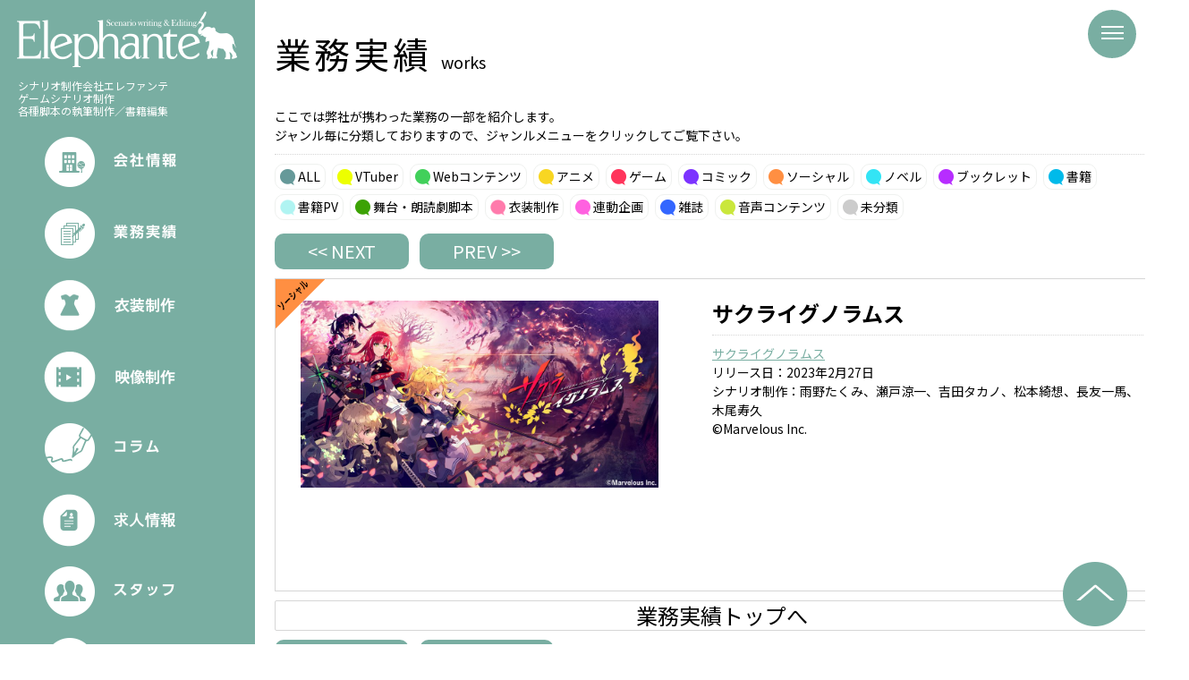

--- FILE ---
content_type: text/html; charset=UTF-8
request_url: https://www.ele-ph.com/works/social/6798/
body_size: 8697
content:
<!DOCTYPE HTML>
<html>
<head>
<meta http-equiv="Content-Type" content="text/html; charset=UTF-8">
<meta name="description" content="コンシューマゲーム／スマホゲームのシナリオ制作、世界観設定、アニメやコミック、ドラマCD等各種脚本の執筆を主な業務とするシナリオ制作会社「エレファンテ」">
<meta name="keywords" content="">
<meta http-equiv="content-style-type" content="text/css">
<meta http-equiv="content-script-type" content="text/javascript">
<link rel="shortcut icon" href="/common/img/favicon.ico" type="image/vnd.microsoft.icon">
<link rel="icon" href="/common/img/favicon.ico" type="image/vnd.microsoft.icon">
<meta property="og:title" content="サクライグノラムス &#8211; シナリオ制作会社　エレファンテ">
<meta property="og:type" content="website">
<meta property="og:url" content="https://www.ele-ph.com/works/social/6798/">
<meta property="og:image" content="https://www.ele-ph.com/sys/wp-content/uploads/2023/02/sakura_KV-1024x536.jpg">
<meta property="og:site_name" content="サクライグノラムス &#8211; シナリオ制作会社　エレファンテ">
<meta property="og:description" content="コンシューマゲーム／スマホゲームのシナリオ制作、世界観設定、アニメやコミック、ドラマCD等各種脚本の執筆を主な業務とするシナリオ制作会社「エレファンテ」">

<meta name="twitter:card" content="summary_large_image">
<meta name="twitter:title" content="サクライグノラムス &#8211; シナリオ制作会社　エレファンテ">
<meta id="twitter-desc" name="twitter:description" content="コンシューマゲーム／スマホゲームのシナリオ制作、世界観設定、アニメやコミック、ドラマCD等各種脚本の執筆を主な業務とするシナリオ制作会社「エレファンテ」">
<meta name="twitter:image:src" content="https://www.ele-ph.com/sys/wp-content/uploads/2023/02/sakura_KV-1024x536.jpg">
<meta name="twitter:url" content="https://www.ele-ph.com/works/social/6798/">

<link rel="stylesheet" type="text/css" href="/common/css/normalize.css">
<link rel="stylesheet" type="text/css" href="/common/css/module.css">
<link rel="stylesheet" type="text/css" href="/common/css/layout.css">
<link href="https://fonts.googleapis.com/css2?family=Noto+Sans+JP:wght@400;700&display=swap" rel="stylesheet">
<link rel="stylesheet" type="text/css" href="/common/css/works.css">
<!-- output -->
<title>サクライグノラムス &#8211; シナリオ制作会社　エレファンテ</title>
<meta name='robots' content='max-image-preview:large' />
	<style>img:is([sizes="auto" i], [sizes^="auto," i]) { contain-intrinsic-size: 3000px 1500px }</style>
	<link rel='dns-prefetch' href='//ajax.googleapis.com' />
<script type="text/javascript">
/* <![CDATA[ */
window._wpemojiSettings = {"baseUrl":"https:\/\/s.w.org\/images\/core\/emoji\/15.0.3\/72x72\/","ext":".png","svgUrl":"https:\/\/s.w.org\/images\/core\/emoji\/15.0.3\/svg\/","svgExt":".svg","source":{"concatemoji":"https:\/\/www.ele-ph.com\/sys\/wp-includes\/js\/wp-emoji-release.min.js?ver=6.7.4"}};
/*! This file is auto-generated */
!function(i,n){var o,s,e;function c(e){try{var t={supportTests:e,timestamp:(new Date).valueOf()};sessionStorage.setItem(o,JSON.stringify(t))}catch(e){}}function p(e,t,n){e.clearRect(0,0,e.canvas.width,e.canvas.height),e.fillText(t,0,0);var t=new Uint32Array(e.getImageData(0,0,e.canvas.width,e.canvas.height).data),r=(e.clearRect(0,0,e.canvas.width,e.canvas.height),e.fillText(n,0,0),new Uint32Array(e.getImageData(0,0,e.canvas.width,e.canvas.height).data));return t.every(function(e,t){return e===r[t]})}function u(e,t,n){switch(t){case"flag":return n(e,"\ud83c\udff3\ufe0f\u200d\u26a7\ufe0f","\ud83c\udff3\ufe0f\u200b\u26a7\ufe0f")?!1:!n(e,"\ud83c\uddfa\ud83c\uddf3","\ud83c\uddfa\u200b\ud83c\uddf3")&&!n(e,"\ud83c\udff4\udb40\udc67\udb40\udc62\udb40\udc65\udb40\udc6e\udb40\udc67\udb40\udc7f","\ud83c\udff4\u200b\udb40\udc67\u200b\udb40\udc62\u200b\udb40\udc65\u200b\udb40\udc6e\u200b\udb40\udc67\u200b\udb40\udc7f");case"emoji":return!n(e,"\ud83d\udc26\u200d\u2b1b","\ud83d\udc26\u200b\u2b1b")}return!1}function f(e,t,n){var r="undefined"!=typeof WorkerGlobalScope&&self instanceof WorkerGlobalScope?new OffscreenCanvas(300,150):i.createElement("canvas"),a=r.getContext("2d",{willReadFrequently:!0}),o=(a.textBaseline="top",a.font="600 32px Arial",{});return e.forEach(function(e){o[e]=t(a,e,n)}),o}function t(e){var t=i.createElement("script");t.src=e,t.defer=!0,i.head.appendChild(t)}"undefined"!=typeof Promise&&(o="wpEmojiSettingsSupports",s=["flag","emoji"],n.supports={everything:!0,everythingExceptFlag:!0},e=new Promise(function(e){i.addEventListener("DOMContentLoaded",e,{once:!0})}),new Promise(function(t){var n=function(){try{var e=JSON.parse(sessionStorage.getItem(o));if("object"==typeof e&&"number"==typeof e.timestamp&&(new Date).valueOf()<e.timestamp+604800&&"object"==typeof e.supportTests)return e.supportTests}catch(e){}return null}();if(!n){if("undefined"!=typeof Worker&&"undefined"!=typeof OffscreenCanvas&&"undefined"!=typeof URL&&URL.createObjectURL&&"undefined"!=typeof Blob)try{var e="postMessage("+f.toString()+"("+[JSON.stringify(s),u.toString(),p.toString()].join(",")+"));",r=new Blob([e],{type:"text/javascript"}),a=new Worker(URL.createObjectURL(r),{name:"wpTestEmojiSupports"});return void(a.onmessage=function(e){c(n=e.data),a.terminate(),t(n)})}catch(e){}c(n=f(s,u,p))}t(n)}).then(function(e){for(var t in e)n.supports[t]=e[t],n.supports.everything=n.supports.everything&&n.supports[t],"flag"!==t&&(n.supports.everythingExceptFlag=n.supports.everythingExceptFlag&&n.supports[t]);n.supports.everythingExceptFlag=n.supports.everythingExceptFlag&&!n.supports.flag,n.DOMReady=!1,n.readyCallback=function(){n.DOMReady=!0}}).then(function(){return e}).then(function(){var e;n.supports.everything||(n.readyCallback(),(e=n.source||{}).concatemoji?t(e.concatemoji):e.wpemoji&&e.twemoji&&(t(e.twemoji),t(e.wpemoji)))}))}((window,document),window._wpemojiSettings);
/* ]]> */
</script>
<style id='wp-emoji-styles-inline-css' type='text/css'>

	img.wp-smiley, img.emoji {
		display: inline !important;
		border: none !important;
		box-shadow: none !important;
		height: 1em !important;
		width: 1em !important;
		margin: 0 0.07em !important;
		vertical-align: -0.1em !important;
		background: none !important;
		padding: 0 !important;
	}
</style>
<link rel='stylesheet' id='wp-block-library-css' href='https://www.ele-ph.com/sys/wp-includes/css/dist/block-library/style.min.css?ver=6.7.4' type='text/css' media='all' />
<style id='classic-theme-styles-inline-css' type='text/css'>
/*! This file is auto-generated */
.wp-block-button__link{color:#fff;background-color:#32373c;border-radius:9999px;box-shadow:none;text-decoration:none;padding:calc(.667em + 2px) calc(1.333em + 2px);font-size:1.125em}.wp-block-file__button{background:#32373c;color:#fff;text-decoration:none}
</style>
<style id='global-styles-inline-css' type='text/css'>
:root{--wp--preset--aspect-ratio--square: 1;--wp--preset--aspect-ratio--4-3: 4/3;--wp--preset--aspect-ratio--3-4: 3/4;--wp--preset--aspect-ratio--3-2: 3/2;--wp--preset--aspect-ratio--2-3: 2/3;--wp--preset--aspect-ratio--16-9: 16/9;--wp--preset--aspect-ratio--9-16: 9/16;--wp--preset--color--black: #000000;--wp--preset--color--cyan-bluish-gray: #abb8c3;--wp--preset--color--white: #ffffff;--wp--preset--color--pale-pink: #f78da7;--wp--preset--color--vivid-red: #cf2e2e;--wp--preset--color--luminous-vivid-orange: #ff6900;--wp--preset--color--luminous-vivid-amber: #fcb900;--wp--preset--color--light-green-cyan: #7bdcb5;--wp--preset--color--vivid-green-cyan: #00d084;--wp--preset--color--pale-cyan-blue: #8ed1fc;--wp--preset--color--vivid-cyan-blue: #0693e3;--wp--preset--color--vivid-purple: #9b51e0;--wp--preset--gradient--vivid-cyan-blue-to-vivid-purple: linear-gradient(135deg,rgba(6,147,227,1) 0%,rgb(155,81,224) 100%);--wp--preset--gradient--light-green-cyan-to-vivid-green-cyan: linear-gradient(135deg,rgb(122,220,180) 0%,rgb(0,208,130) 100%);--wp--preset--gradient--luminous-vivid-amber-to-luminous-vivid-orange: linear-gradient(135deg,rgba(252,185,0,1) 0%,rgba(255,105,0,1) 100%);--wp--preset--gradient--luminous-vivid-orange-to-vivid-red: linear-gradient(135deg,rgba(255,105,0,1) 0%,rgb(207,46,46) 100%);--wp--preset--gradient--very-light-gray-to-cyan-bluish-gray: linear-gradient(135deg,rgb(238,238,238) 0%,rgb(169,184,195) 100%);--wp--preset--gradient--cool-to-warm-spectrum: linear-gradient(135deg,rgb(74,234,220) 0%,rgb(151,120,209) 20%,rgb(207,42,186) 40%,rgb(238,44,130) 60%,rgb(251,105,98) 80%,rgb(254,248,76) 100%);--wp--preset--gradient--blush-light-purple: linear-gradient(135deg,rgb(255,206,236) 0%,rgb(152,150,240) 100%);--wp--preset--gradient--blush-bordeaux: linear-gradient(135deg,rgb(254,205,165) 0%,rgb(254,45,45) 50%,rgb(107,0,62) 100%);--wp--preset--gradient--luminous-dusk: linear-gradient(135deg,rgb(255,203,112) 0%,rgb(199,81,192) 50%,rgb(65,88,208) 100%);--wp--preset--gradient--pale-ocean: linear-gradient(135deg,rgb(255,245,203) 0%,rgb(182,227,212) 50%,rgb(51,167,181) 100%);--wp--preset--gradient--electric-grass: linear-gradient(135deg,rgb(202,248,128) 0%,rgb(113,206,126) 100%);--wp--preset--gradient--midnight: linear-gradient(135deg,rgb(2,3,129) 0%,rgb(40,116,252) 100%);--wp--preset--font-size--small: 13px;--wp--preset--font-size--medium: 20px;--wp--preset--font-size--large: 36px;--wp--preset--font-size--x-large: 42px;--wp--preset--spacing--20: 0.44rem;--wp--preset--spacing--30: 0.67rem;--wp--preset--spacing--40: 1rem;--wp--preset--spacing--50: 1.5rem;--wp--preset--spacing--60: 2.25rem;--wp--preset--spacing--70: 3.38rem;--wp--preset--spacing--80: 5.06rem;--wp--preset--shadow--natural: 6px 6px 9px rgba(0, 0, 0, 0.2);--wp--preset--shadow--deep: 12px 12px 50px rgba(0, 0, 0, 0.4);--wp--preset--shadow--sharp: 6px 6px 0px rgba(0, 0, 0, 0.2);--wp--preset--shadow--outlined: 6px 6px 0px -3px rgba(255, 255, 255, 1), 6px 6px rgba(0, 0, 0, 1);--wp--preset--shadow--crisp: 6px 6px 0px rgba(0, 0, 0, 1);}:where(.is-layout-flex){gap: 0.5em;}:where(.is-layout-grid){gap: 0.5em;}body .is-layout-flex{display: flex;}.is-layout-flex{flex-wrap: wrap;align-items: center;}.is-layout-flex > :is(*, div){margin: 0;}body .is-layout-grid{display: grid;}.is-layout-grid > :is(*, div){margin: 0;}:where(.wp-block-columns.is-layout-flex){gap: 2em;}:where(.wp-block-columns.is-layout-grid){gap: 2em;}:where(.wp-block-post-template.is-layout-flex){gap: 1.25em;}:where(.wp-block-post-template.is-layout-grid){gap: 1.25em;}.has-black-color{color: var(--wp--preset--color--black) !important;}.has-cyan-bluish-gray-color{color: var(--wp--preset--color--cyan-bluish-gray) !important;}.has-white-color{color: var(--wp--preset--color--white) !important;}.has-pale-pink-color{color: var(--wp--preset--color--pale-pink) !important;}.has-vivid-red-color{color: var(--wp--preset--color--vivid-red) !important;}.has-luminous-vivid-orange-color{color: var(--wp--preset--color--luminous-vivid-orange) !important;}.has-luminous-vivid-amber-color{color: var(--wp--preset--color--luminous-vivid-amber) !important;}.has-light-green-cyan-color{color: var(--wp--preset--color--light-green-cyan) !important;}.has-vivid-green-cyan-color{color: var(--wp--preset--color--vivid-green-cyan) !important;}.has-pale-cyan-blue-color{color: var(--wp--preset--color--pale-cyan-blue) !important;}.has-vivid-cyan-blue-color{color: var(--wp--preset--color--vivid-cyan-blue) !important;}.has-vivid-purple-color{color: var(--wp--preset--color--vivid-purple) !important;}.has-black-background-color{background-color: var(--wp--preset--color--black) !important;}.has-cyan-bluish-gray-background-color{background-color: var(--wp--preset--color--cyan-bluish-gray) !important;}.has-white-background-color{background-color: var(--wp--preset--color--white) !important;}.has-pale-pink-background-color{background-color: var(--wp--preset--color--pale-pink) !important;}.has-vivid-red-background-color{background-color: var(--wp--preset--color--vivid-red) !important;}.has-luminous-vivid-orange-background-color{background-color: var(--wp--preset--color--luminous-vivid-orange) !important;}.has-luminous-vivid-amber-background-color{background-color: var(--wp--preset--color--luminous-vivid-amber) !important;}.has-light-green-cyan-background-color{background-color: var(--wp--preset--color--light-green-cyan) !important;}.has-vivid-green-cyan-background-color{background-color: var(--wp--preset--color--vivid-green-cyan) !important;}.has-pale-cyan-blue-background-color{background-color: var(--wp--preset--color--pale-cyan-blue) !important;}.has-vivid-cyan-blue-background-color{background-color: var(--wp--preset--color--vivid-cyan-blue) !important;}.has-vivid-purple-background-color{background-color: var(--wp--preset--color--vivid-purple) !important;}.has-black-border-color{border-color: var(--wp--preset--color--black) !important;}.has-cyan-bluish-gray-border-color{border-color: var(--wp--preset--color--cyan-bluish-gray) !important;}.has-white-border-color{border-color: var(--wp--preset--color--white) !important;}.has-pale-pink-border-color{border-color: var(--wp--preset--color--pale-pink) !important;}.has-vivid-red-border-color{border-color: var(--wp--preset--color--vivid-red) !important;}.has-luminous-vivid-orange-border-color{border-color: var(--wp--preset--color--luminous-vivid-orange) !important;}.has-luminous-vivid-amber-border-color{border-color: var(--wp--preset--color--luminous-vivid-amber) !important;}.has-light-green-cyan-border-color{border-color: var(--wp--preset--color--light-green-cyan) !important;}.has-vivid-green-cyan-border-color{border-color: var(--wp--preset--color--vivid-green-cyan) !important;}.has-pale-cyan-blue-border-color{border-color: var(--wp--preset--color--pale-cyan-blue) !important;}.has-vivid-cyan-blue-border-color{border-color: var(--wp--preset--color--vivid-cyan-blue) !important;}.has-vivid-purple-border-color{border-color: var(--wp--preset--color--vivid-purple) !important;}.has-vivid-cyan-blue-to-vivid-purple-gradient-background{background: var(--wp--preset--gradient--vivid-cyan-blue-to-vivid-purple) !important;}.has-light-green-cyan-to-vivid-green-cyan-gradient-background{background: var(--wp--preset--gradient--light-green-cyan-to-vivid-green-cyan) !important;}.has-luminous-vivid-amber-to-luminous-vivid-orange-gradient-background{background: var(--wp--preset--gradient--luminous-vivid-amber-to-luminous-vivid-orange) !important;}.has-luminous-vivid-orange-to-vivid-red-gradient-background{background: var(--wp--preset--gradient--luminous-vivid-orange-to-vivid-red) !important;}.has-very-light-gray-to-cyan-bluish-gray-gradient-background{background: var(--wp--preset--gradient--very-light-gray-to-cyan-bluish-gray) !important;}.has-cool-to-warm-spectrum-gradient-background{background: var(--wp--preset--gradient--cool-to-warm-spectrum) !important;}.has-blush-light-purple-gradient-background{background: var(--wp--preset--gradient--blush-light-purple) !important;}.has-blush-bordeaux-gradient-background{background: var(--wp--preset--gradient--blush-bordeaux) !important;}.has-luminous-dusk-gradient-background{background: var(--wp--preset--gradient--luminous-dusk) !important;}.has-pale-ocean-gradient-background{background: var(--wp--preset--gradient--pale-ocean) !important;}.has-electric-grass-gradient-background{background: var(--wp--preset--gradient--electric-grass) !important;}.has-midnight-gradient-background{background: var(--wp--preset--gradient--midnight) !important;}.has-small-font-size{font-size: var(--wp--preset--font-size--small) !important;}.has-medium-font-size{font-size: var(--wp--preset--font-size--medium) !important;}.has-large-font-size{font-size: var(--wp--preset--font-size--large) !important;}.has-x-large-font-size{font-size: var(--wp--preset--font-size--x-large) !important;}
:where(.wp-block-post-template.is-layout-flex){gap: 1.25em;}:where(.wp-block-post-template.is-layout-grid){gap: 1.25em;}
:where(.wp-block-columns.is-layout-flex){gap: 2em;}:where(.wp-block-columns.is-layout-grid){gap: 2em;}
:root :where(.wp-block-pullquote){font-size: 1.5em;line-height: 1.6;}
</style>
<link rel='stylesheet' id='contact-form-7-css' href='https://www.ele-ph.com/sys/wp-content/plugins/contact-form-7/includes/css/styles.css?ver=6.1.3' type='text/css' media='all' />
<link rel='stylesheet' id='foobox-free-min-css' href='https://www.ele-ph.com/sys/wp-content/plugins/foobox-image-lightbox/free/css/foobox.free.min.css?ver=2.7.33' type='text/css' media='all' />
<link rel='stylesheet' id='tablepress-default-css' href='https://www.ele-ph.com/sys/wp-content/tablepress-combined.min.css?ver=27' type='text/css' media='all' />
<script type="text/javascript" src="https://ajax.googleapis.com/ajax/libs/jquery/3.1.1/jquery.min.js?ver=6.7.4" id="jquery-js"></script>
<script type="text/javascript" id="foobox-free-min-js-before">
/* <![CDATA[ */
/* Run FooBox FREE (v2.7.33) */
var FOOBOX = window.FOOBOX = {
	ready: true,
	disableOthers: false,
	o: {wordpress: { enabled: true }, countMessage:'image %index of %total', captions: { dataTitle: ["captionTitle","title"], dataDesc: ["captionDesc","description"] }, rel: '', excludes:'.fbx-link,.nofoobox,.nolightbox,a[href*="pinterest.com/pin/create/button/"]', affiliate : { enabled: false }},
	selectors: [
		".foogallery-container.foogallery-lightbox-foobox", ".foogallery-container.foogallery-lightbox-foobox-free", ".gallery", ".wp-block-gallery", ".wp-caption", ".wp-block-image", "a:has(img[class*=wp-image-])", ".foobox"
	],
	pre: function( $ ){
		// Custom JavaScript (Pre)
		
	},
	post: function( $ ){
		// Custom JavaScript (Post)
		
		// Custom Captions Code
		
	},
	custom: function( $ ){
		// Custom Extra JS
		
	}
};
/* ]]> */
</script>
<script type="text/javascript" src="https://www.ele-ph.com/sys/wp-content/plugins/foobox-image-lightbox/free/js/foobox.free.min.js?ver=2.7.33" id="foobox-free-min-js"></script>
<link rel="https://api.w.org/" href="https://www.ele-ph.com/wp-json/" /><link rel="alternate" title="JSON" type="application/json" href="https://www.ele-ph.com/wp-json/wp/v2/posts/6798" /><link rel="alternate" title="oEmbed (JSON)" type="application/json+oembed" href="https://www.ele-ph.com/wp-json/oembed/1.0/embed?url=https%3A%2F%2Fwww.ele-ph.com%2Fworks%2Fsocial%2F6798%2F" />
<link rel="alternate" title="oEmbed (XML)" type="text/xml+oembed" href="https://www.ele-ph.com/wp-json/oembed/1.0/embed?url=https%3A%2F%2Fwww.ele-ph.com%2Fworks%2Fsocial%2F6798%2F&#038;format=xml" />
<link rel="stylesheet" href="https://www.ele-ph.com/sys/wp-content/plugins/h2vR-for-wordpress/h2vR.css" />
<script src="https://www.ele-ph.com/sys/wp-content/plugins/h2vR-for-wordpress/h2vR.js"></script>
<script src="https://www.ele-ph.com/sys/wp-content/plugins/h2vR-for-wordpress/h2vR_extensions.js"></script>
		<style type="text/css" id="wp-custom-css">
			.cos_photo{
max-width: 800px;
}

.headline2 {
  padding: 0.5em 2em !important;/*上下 左右の余白*/
  color: #494949;/*文字色*/
  background: transparent;/*背景透明に*/
 border-left: solid 5px #78AEA1;/*左線*/
}　

.headline3 {
  position: relative;
  padding: 0.25em 0;
}
.headline3:after {
  content: "";
  display: block;
  height: 4px;
  background: -webkit-linear-gradient(to right, rgb(120,174,161), transparent);
  background: linear-gradient(to right, rgb(120,174,161), transparent);
}



@media screen and (max-width: 1023px) {
.headline3 {
		margin:0.2rem;
}
	
.costext{
	padding:0.3rem;
		margin:0.3rem;
}

	.cosflow{
		text-align : center;
	}
	
		.costable{
		width:64%;
}
	
}　

@media screen and (min-width: 1024px) {
	
		.costext{
	padding:0.5rem;
}
	.costable{
		width:66%;
}
		.cosflow{
		text-align : left;
	}
}　


		</style>
		<!-- /output -->
<script src="/common/js/masonry.pkgd.min.js" type="text/javascript"></script>
<script src="/common/js/common.js" type="text/javascript"></script>



</head>
<body>
<div id="fb-root"></div>
<script>(function(d, s, id) {
  var js, fjs = d.getElementsByTagName(s)[0];
  if (d.getElementById(id)) return;
  js = d.createElement(s); js.id = id;
  js.src = "//connect.facebook.net/ja_JP/sdk.js#xfbml=1&version=v2.4";
  fjs.parentNode.insertBefore(js, fjs);
}(document, 'script', 'facebook-jssdk'));</script>

<div id="menu">
<div class="menuTrigger">
<span></span>
<span></span>
<span></span>
</div>
</div>

<div id="navigation">
<div class="logo"><a href="/"><img src="/common/img/logo.png" srcset="/common/img/logo.png 1x , /common/img/logo@2x.png 2x" alt="エレファンテ"></a></div>
<nav>
<ul>
<li><a href="/company/"><img src="/common/img/nav1-sp.png" alt="会社情報"></a></li>
<li><a href="/category/works/"><img src="/common/img/nav2-sp.png" alt="業務実績"></a></li>
<li><a href="/costume/"><img src="/common/img/nav6-sp.png" alt="衣装制作"></a></li>
<li><a href="https://www.ele-ph.com/ele-movie/index.html"><img src="/common/img/nav8-sp.png" alt="映像制作"></a></li>
<li><a href="/column/"><img src="/common/img/nav5-sp.png" alt="コラム"></a></li>
<li><a href="/recruit/"><img src="/common/img/nav7-sp.png" alt="求人"></a></li>
<li><a href="/staff/"><img src="/common/img/nav3-sp.png" alt="スタッフ"></a></li>
<li><a href="/contact/"><img src="/common/img/nav4-sp.png" alt="お問い合わせ"></a></li>
</ul>
</nav>
</div>

<div id="wrapper" class="clearfix">
<div id="aside">
<div id="header">
<h1><a href="/"><img src="/common/img/logo.png" srcset="/common/img/logo.png 1x , /common/img/logo@2x.png 2x" alt="Elephante"></a></h1>
<p class="catch">
シナリオ制作会社エレファンテ<br>
ゲームシナリオ制作<br>
各種脚本の執筆制作／書籍編集<br>
</p>
<ul id="gnav">
<li><a href="/company/"><img src="/common/img/gnav-company_off.png" alt="会社概要"></a></li>
<li><a href="/category/works/"><img src="/common/img/gnav-works_off.png" alt="業務実績"></a></li>
<li><a href="/costume/"><img src="/common/img/gnav-costume_off.png" alt="衣装制作"></a></li>
<li><a href="https://www.ele-ph.com/ele-movie/index.html"><img src="/common/img/gnav-movie_off.png" alt="映像制作"></a></li>
<li><a href="/column/"><img src="/common/img/gnav-column_off.png" alt="コラム"></a></li>
<li><a href="/recruit/"><img src="/common/img/gnav-recruit_off.png" alt="recruit"></a></li>
<li><a href="/staff/"><img src="/common/img/gnav-staff_off.png" alt="スタッフ"></a></li>
<li><a href="/contact/"><img src="/common/img/gnav-contact_off.png" alt="お問い合わせ"></a></li>

</ul>
<ul class="social">
<li class="btn"><a href="http://twitter.com/share?url=http://www.ele-ph.com/&text=%e3%82%a8%e3%83%ac%e3%83%95%e3%82%a1%e3%83%b3%e3%83%86" target="_blank"><img src="/common/img/social-twitter.png" alt="Twitter"></a></li>
<li class="btn"><a href="https://www.facebook.com/sharer/sharer.php?u=http://www.ele-ph.com/" target="_blank"><img src="/common/img/social-facebook.png" alt="Facebook"></a></li>
</ul>
<ul class="recruit">
<li><a href="/contact/">お仕事に関するご相談</a></li>

</ul>
<p class="caution">当サイトで使用している作品画像の一切の無断転載を禁じます。</p>
<p class="copy">Copyright &copy; Elephante Ltd. All rights reserved.</p>
</div><!-- /#header -->
</div><!-- /#aside -->

<div id="header-sp">
<div class="keyvisual-sp"><img src="/common/img/home/keyvisual-sp.jpg" alt=""></div>
<h1><a href="/"><img src="/common/img/logo-sp.png" srcset="/common/img/logo-sp.png 1x , /common/img/logo-sp@2x.png 2x" alt="Elephante"></a></h1>
</div><!-- /#gnav-sp -->
<div id="content">
<div class="inner">	
<h1 class="title">業務実績<span>works</span></h1>
<p class="txt">ここでは弊社が携わった業務の一部を紹介します。<br>ジャンル毎に分類しておりますので、ジャンルメニューをクリックしてご覧下さい。</p>	
<ul class="category">
<li class="all"><a href="/works/">ALL</a></li>
	<li class="cat-item vtuber cat-item-18"><a href="https://www.ele-ph.com/category/works/vtuber/">VTuber</a>
</li>
	<li class="cat-item web cat-item-2"><a href="https://www.ele-ph.com/category/works/web/">Webコンテンツ</a>
</li>
	<li class="cat-item anime cat-item-3"><a href="https://www.ele-ph.com/category/works/anime/">アニメ</a>
</li>
	<li class="cat-item game cat-item-4"><a href="https://www.ele-ph.com/category/works/game/">ゲーム</a>
</li>
	<li class="cat-item comic cat-item-5"><a href="https://www.ele-ph.com/category/works/comic/">コミック</a>
</li>
	<li class="cat-item social cat-item-6"><a href="https://www.ele-ph.com/category/works/social/">ソーシャル</a>
</li>
	<li class="cat-item novel cat-item-8"><a href="https://www.ele-ph.com/category/works/novel/">ノベル</a>
</li>
	<li class="cat-item booklet cat-item-9"><a href="https://www.ele-ph.com/category/works/booklet/">ブックレット</a>
</li>
	<li class="cat-item book cat-item-10"><a href="https://www.ele-ph.com/category/works/book/">書籍</a>
</li>
	<li class="cat-item pv cat-item-20"><a href="https://www.ele-ph.com/category/works/pv/">書籍PV</a>
</li>
	<li class="cat-item writer cat-item-12"><a href="https://www.ele-ph.com/category/works/writer/">舞台・朗読劇脚本</a>
</li>
	<li class="cat-item costume cat-item-21"><a href="https://www.ele-ph.com/category/works/costume/">衣装制作</a>
</li>
	<li class="cat-item series cat-item-14"><a href="https://www.ele-ph.com/category/works/series/">連動企画</a>
</li>
	<li class="cat-item magazine cat-item-13"><a href="https://www.ele-ph.com/category/works/magazine/">雑誌</a>
</li>
	<li class="cat-item dramacd cat-item-7"><a href="https://www.ele-ph.com/category/works/dramacd/">音声コンテンツ</a>
</li>
<li class="other"><a href="/other/">未分類</a></li>
</ul>			
			
			<ul class="pnav clearfix">				<li class="back btn"><a href="https://www.ele-ph.com/works/pv/6805/" rel="next">&lt;&lt; NEXT</a></li>				<li class="next btn"><a href="https://www.ele-ph.com/other/6789/" rel="prev">PREV &gt;&gt;</a></li>			</ul>
			
			<div class="works-detail clearfix">
				<span class="icon"><img src="/common/img/icon/icon-social.png" alt="ソーシャル" /></span>
				<div class="tmb"><img src="https://www.ele-ph.com/sys/wp-content/uploads/2023/02/sakura_KV-1024x536.jpg" class="image" alt="サクライグノラムス" /></div>
				<div class="detail">
					<h2>サクライグノラムス</h2>
					<div class="clearfix">
<p><a href="https://si.marv.jp/">サクライグノラムス</a></p>



<p>リリース日：2023年2月27日<br>シナリオ制作：雨野たくみ、瀬戸涼一、吉田タカノ、松本綺想、長友一馬、木尾寿久<br>©Marvelous Inc.</p>
</div>
				</div>
			</div><!-- /. -->
			
			<div class="btn-more btn"><a href="/category/works/">業務実績トップへ</a></div>
			<ul class="pnav clearfix">				<li class="back btn"><a href="https://www.ele-ph.com/works/pv/6805/" rel="next">&lt;&lt; NEXT</a></li>				<li class="next btn"><a href="https://www.ele-ph.com/other/6789/" rel="prev">PREV &gt;&gt;</a></li>			</ul>

			
			<div class="pageup btn"><a href="#header"><img src="/common/img/pageup.png" alt="ページの一番上へ" /></a></div>
		
		</div><!-- /.inner -->
		
	</div><!-- /#content -->
	
	<div id="footer">
		
		<ul class="social-sp">
			<li><a href="http://twitter.com/share?url=http://www.ele-ph.com/&text=%e3%82%a8%e3%83%ac%e3%83%95%e3%82%a1%e3%83%b3%e3%83%86" target="_blank"><img src="/common/img/social-twitter-sp.png" alt="Twitter" /></a></li>
			<li><a href="https://www.facebook.com/sharer/sharer.php?u=http://www.ele-ph.com/" target="_blank"><img src="/common/img/social-facebook-sp.png" alt="Facebook" /></a></li>
			<li><a href="http://line.me/R/msg/text/?http://www.ele-ph.com/" target="_blank"><img src="/common/img/social-line-sp.png" alt="Line" /></a></li>
		</ul>
			
		<p class="caution">当サイトで使用している作品画像の一切の無断転載を禁じます。</p>		
		<p class="copy">Copyright &copy; Elephante Ltd. All rights reserved.</p>
		
	</div><!-- /#footer -->
	
</div><!-- /#wrapper -->

<!-- output -->
<script type="text/javascript" src="https://www.ele-ph.com/sys/wp-includes/js/dist/hooks.min.js?ver=4d63a3d491d11ffd8ac6" id="wp-hooks-js"></script>
<script type="text/javascript" src="https://www.ele-ph.com/sys/wp-includes/js/dist/i18n.min.js?ver=5e580eb46a90c2b997e6" id="wp-i18n-js"></script>
<script type="text/javascript" id="wp-i18n-js-after">
/* <![CDATA[ */
wp.i18n.setLocaleData( { 'text direction\u0004ltr': [ 'ltr' ] } );
/* ]]> */
</script>
<script type="text/javascript" src="https://www.ele-ph.com/sys/wp-content/plugins/contact-form-7/includes/swv/js/index.js?ver=6.1.3" id="swv-js"></script>
<script type="text/javascript" id="contact-form-7-js-translations">
/* <![CDATA[ */
( function( domain, translations ) {
	var localeData = translations.locale_data[ domain ] || translations.locale_data.messages;
	localeData[""].domain = domain;
	wp.i18n.setLocaleData( localeData, domain );
} )( "contact-form-7", {"translation-revision-date":"2025-10-29 09:23:50+0000","generator":"GlotPress\/4.0.3","domain":"messages","locale_data":{"messages":{"":{"domain":"messages","plural-forms":"nplurals=1; plural=0;","lang":"ja_JP"},"This contact form is placed in the wrong place.":["\u3053\u306e\u30b3\u30f3\u30bf\u30af\u30c8\u30d5\u30a9\u30fc\u30e0\u306f\u9593\u9055\u3063\u305f\u4f4d\u7f6e\u306b\u7f6e\u304b\u308c\u3066\u3044\u307e\u3059\u3002"],"Error:":["\u30a8\u30e9\u30fc:"]}},"comment":{"reference":"includes\/js\/index.js"}} );
/* ]]> */
</script>
<script type="text/javascript" id="contact-form-7-js-before">
/* <![CDATA[ */
var wpcf7 = {
    "api": {
        "root": "https:\/\/www.ele-ph.com\/wp-json\/",
        "namespace": "contact-form-7\/v1"
    },
    "cached": 1
};
/* ]]> */
</script>
<script type="text/javascript" src="https://www.ele-ph.com/sys/wp-content/plugins/contact-form-7/includes/js/index.js?ver=6.1.3" id="contact-form-7-js"></script>
<!-- /output -->

</body>
</html>
<!--
Performance optimized by W3 Total Cache. Learn more: https://www.boldgrid.com/w3-total-cache/


Served from: www.ele-ph.com @ 2025-11-19 03:57:59 by W3 Total Cache
-->

--- FILE ---
content_type: text/css
request_url: https://www.ele-ph.com/common/css/module.css
body_size: 1983
content:
h1.title{font-size:40px;font-weight:normal;font-family:'Noto Sans JP', sans-serif;letter-spacing:0.1em}h1.title span{margin-left:10px;font-size:18px;letter-spacing:0}@media screen and (max-width: 767px) and (min-width: 1px){h1.title{text-align:center}h1.title span{display:none}}.staffList{display:flex;justify-content:space-between;flex-wrap:wrap}.staffList li{position:relative;width:50%;margin-bottom:20px;box-sizing:border-box;font-size:28px;line-height:2}.staffList li .thumb{overflow:hidden;display:inline-block;width:90px;height:90px;margin-right:10px;border-radius:0px;background-color:#79aea2;vertical-align:middle}.staffList li .thumb img{width:100%}.staffList li a{text-decoration:none}.staffList li a:hover{text-decoration:underline}.staffList::after{display:block;content:'';width:33.3%}@media screen and (max-width: 767px) and (min-width: 1px){.staffList{padding:10px}.staffList li{width:50%;margin-bottom:20px;font-size:16px}.staffList li .thumb{width:45px;height:45px}}.clearfix:after{content:".";display:block;clear:both;height:0;visibility:hidden;font-size:0}.clearfix{min-height:1px}* html .clearfix{height:1px}.mb10{margin-bottom:10px}.tr{text-align:right}.btn a:hover{opacity:0.8;animation:btnmotion 0.5s;-webkit-animation:btnmotion 0.5s;-moz-animation:btnmotion 0.5s}@media screen and (max-width: 767px) and (min-width: 1px){.btn a:hover{opacity:1;animation:none;-webkit-animation:none;-moz-animation:none}}@keyframes btnmotion{0%{opacity:1}10%{opacity:0.4}100%{opacity:0.8}}@-webkit-keyframes btnmotion{0%{opacity:1}10%{opacity:0.4}100%{opacity:0.8}}@-moz-keyframes btnmotion{0%{opacity:1}10%{opacity:0.4}100%{opacity:0.8}}div#header h1{line-height:0}@media screen and (max-width: 767px) and (min-width: 1px){.keyvisual-sp{margin-bottom:10px;line-height:0}.keyvisual-sp img{width:100%}div#header-sp h1{margin-bottom:10px}div#header-sp h1 img{width:100%}}ul#gnav{margin-bottom:12px}ul#gnav li{line-height:0}ul#gnav li img{width:100%}@media screen and (max-width: 767px) and (min-width: 1px){ul#gnav-sp{margin-bottom:20px;text-align:center}ul#gnav-sp li{display:inline-block}ul#gnav-sp li img{width:90px}}ul.social{padding:20px 0;border-top:1px dotted #fff;border-bottom:1px dotted #fff;text-align:center}ul.social li{display:inline-block;width:75px;line-height:0}div#footer ul.social-sp{display:none}@media screen and (max-width: 767px) and (min-width: 1px){div#footer ul.social-sp{display:block;margin-bottom:30px;text-align:center}div#footer ul.social-sp li{display:inline-block;padding:0 5px}div#footer ul.social-sp li img{width:46px}}ul.recruit{margin-bottom:40px;padding:20px 45px;border-bottom:1px dotted #fff}ul.recruit li{margin-bottom:5px;padding-left:10px;color:#fff;background-image:url(/common/img/arrow.png);background-repeat:no-repeat;background-position:left center}ul.recruit li:last-child{margin-bottom:0}ul.recruit li a{color:#fff}@media screen and (max-width: 767px) and (min-width: 1px){ul.recruit{margin-bottom:20px;padding:0 45px;border:none}ul.recruit li{color:#000;background-image:url(/common/img/arrow-sp.png);background-size:8px auto}ul.recruit li a{color:#000}}p.caution{margin-bottom:10px;padding:0 30px;font-size:100%}p.copy{padding:0 30px;font-size:100%}div#footer p.caution{display:none}div#footer p.copy{display:none}@media screen and (max-width: 767px) and (min-width: 1px){div#footer p.caution{display:block;padding:0 10px;font-size:140%;text-align:center}div#footer p.copy{display:block;margin-bottom:10px;padding:0 10px;font-size:140%;text-align:center}}ul.pnav{margin-bottom:10px}ul.pnav li{line-height:0}ul.pnav li:first-child{margin-right:10px}ul.pnav li.back{display:inline-block;width:150px}ul.pnav li.back a{display:block;padding:5px 20px;border-radius:10px;box-sizing:border-box;background-color:#79aea2;font-size:20px;text-align:center;line-height:1.5;text-decoration:none;color:#fff}ul.pnav li.next{display:inline-block;width:150px}ul.pnav li.next a{display:block;padding:5px 20px;border-radius:10px;box-sizing:border-box;background-color:#79aea2;font-size:20px;text-align:center;line-height:1.5;text-decoration:none;color:#fff}@media screen and (max-width: 767px) and (min-width: 1px){ul.pnav{margin:0 10px 10px}ul.pnav li.next{display:block;float:right}ul.pnav li.back{display:block;float:left}}div.works-list{margin-bottom:30px}div.works-list div.box{position:relative;float:left;width:211px;height:211px;margin:0 7px 7px 0;border:1px solid #999}div.works-list div.box>.inner{text-align:center}div.works-list div.box div.detail{position:absolute;bottom:0;width:100%;min-height:70px;max-height:180px;padding:5px 10px;background-color:rgba(0,0,0,0.7);box-sizing:border-box;-webkit-box-sizing:border-box}div.works-list div.box div.detail p{color:#fff}div.works-list div.box div.detail p.title{margin-bottom:4px;padding-bottom:4px;border-bottom:1px dotted #585858;font-size:120%;text-align:left}div.works-list div.box div.detail p.company{font-size:100%;text-align:left}div.works-list div.box span.icon{position:absolute;z-index:1;top:0;left:0}div.works-list div.box div.image{width:211px;height:211px;text-align:center;line-height:0}div.works-list div.box img.image{position:absolute;width:100%;height:100%;top:0;right:0;bottom:0;left:0;margin:auto;object-fit:cover}div.btn-more{margin-bottom:40px;font-size:24px}div.btn-more a{display:block;padding:10px 0;border:1px solid #d6d6d6;border-radius:2px;text-align:center;text-decoration:none;color:#000}div.btn-more a:hover{text-decoration:underline}@media screen and (max-width: 767px) and (min-width: 1px){div.works-list{margin-right:-2.5%;padding:0 10px}div.works-list div.box{width:47.5%;height:auto;margin:0 2.5% 5% 0;box-sizing:border-box;-webkit-box-sizing:border-box;-moz-box-sizing:border-box}div.works-list div.box:nth-child(2n+0){margin:0 0 5% 2.5%}div.works-list div.box:after{padding-top:100%;display:block;content:""}div.works-list div.box span.icon img{width:40px}div.btn-more img{width:100%}}div.pageup img{position:fixed;right:20px;bottom:20px}@media screen and (max-width: 767px) and (min-width: 1px){div.pageup{margin-bottom:30px;text-align:center}div.pageup img{width:36px;position:static}}ul.page-numbers{padding:5px 0;border-top:3px solid #000;text-align:center}ul.page-numbers li{display:inline-block;margin:0 2px;font-size:18px}#navigation{visibility:hidden;position:fixed;opacity:0;top:0;z-index:99;width:100%;height:100vh;box-sizing:border-box;background-color:#79aea2;transition:all 0.4s}#navigation .logo{padding:100px 0 20px;text-align:center}#navigation .logo img{max-width:100%}#navigation nav ul{font-size:0;text-align:center}#navigation nav ul li{display:inline-block;max-width:190px;padding:0 20px;box-sizing:border-box}#navigation nav ul li img{width:100%}#navigation.active{visibility:visible;opacity:1}@media screen and (max-width: 767px) and (min-width: 1px){#navigation nav ul li{margin-bottom:10px;width:26%}}#menu{cursor:pointer;overflow:hidden;position:fixed;z-index:100;top:11px;right:10px;width:54px;height:54px;border-radius:27px;border:2px solid #79aea2;box-sizing:border-box;background-color:#79aea2;transition:all 0.4s}#menu span{position:absolute;bottom:5px;width:100%;font-size:10px;font-weight:700;line-height:1.5;letter-spacing:-2px;text-align:center;color:#fff;transition:all 0.4s}#menu .menuTrigger{display:block;position:absolute;top:11px;left:13px;width:25px;height:25px;box-sizing:border-box;transition:all 0.4s}#menu .menuTrigger span{display:inline-block;position:absolute;left:0;width:100%;height:2px;box-sizing:border-box;background-color:#fff;transition:all 0.25s}#menu .menuTrigger span:nth-of-type(1){top:5px}#menu .menuTrigger span:nth-of-type(2){top:11.5px}#menu .menuTrigger span:nth-of-type(3){bottom:5px}#menu.active{border:2px solid #79aea2;background-color:#fff}#menu.active span{color:#79aea2}#menu.active .menuTrigger span{background-color:#79aea2}#menu.active .menuTrigger span:nth-of-type(1){transform:translateY(7px) rotate(-45deg)}#menu.active .menuTrigger span:nth-of-type(2){opacity:0}#menu.active .menuTrigger span:nth-of-type(3){transform:translateY(-7px) rotate(45deg)}


--- FILE ---
content_type: text/css
request_url: https://www.ele-ph.com/common/css/layout.css
body_size: 976
content:
@charset "utf-8";

h1,h2,h3,h4,h5,h6,p,ul,ol,dl,dt,dd{
	padding: 0;
	margin: 0;
}

ol,ul{
	list-style-type: none;
}

/*-----------------------------------------------
 root
-----------------------------------------------*/
html{
	overflow-y: scroll;
}

body{
	font-family: 'Noto Sans JP', sans-serif;
}

/*-----------------------------------------------
 font
-----------------------------------------------*/
html{
	font-size: medium;	
}

body{
	min-width: 1000px;
	font-size: 62.5%; /* 16px -> 10px */
}

dt,dd,li,
caption,th,td,
input,button,textarea,select,
h1,h2,h3,h4,h5,h6,p,address{
	line-height: 1.5;
	font-size: 140%;
	margin: 0;
	padding: 0;
}

h1 *,h2 *,h3 *,h4 *,h5 *,h6 *,
p input,p button,p select,
li h1,li h2,li h3,li h4,li h5,li h6,li p,li dt,li dd,li li,li th,li td,li input,li button,li textarea,li select,
dd h1,dd h2,dd h3,dd h4,dd h5,dd h6,dd p,dd dt,dd dd,dd li,dd th,dd td,dd input,dd button,dd textarea,dd select,
tr h1,tr h2,tr h3,tr h4,tr h5,tr h6,tr p,tr dt,tr dd,tr li,            tr input,tr button,tr textarea,tr select{
	font-size: 100%;
}

input,button,select,option,textarea{
	font-size: 14px;
}

a,
a:link,
a:visited{
	color: #79aea2;
	text-decoration: underline;
}

a:hover{
	text-decoration: none;
}

section{
	position: relative;
}

/*-----------------------------------------------
 ヘッダー
-----------------------------------------------*/

div#header{
	position: absolute;
	width: 285px;
	top: 0;
}

div#header-sp{
	display: none;
}

div#header p.catch{
	margin-bottom: 10px;
	padding: 0 20px;
	color: #fff;
	font-size: 120%;
	line-height: 1.2;
}

@media screen and (max-width:767px) and (min-width: 1px){
	
	div#header{
		position: static;
		width: auto;
	}
	
	div#header-sp{
		display: block;
	}
	
}


/*-----------------------------------------------
 サイドバー
-----------------------------------------------*/

div#aside{
	position: relative;
	float: left;
	width: 285px;
	background-color: #79aea2;
}

@media screen and (max-width:767px) and (min-width: 1px){

	div#aside{
		display: none;
		float: none;
		width: auto;
	}	
	
}

/*-----------------------------------------------
 コンテンツ
-----------------------------------------------*/

div#wrapper{
	background-image: url(/common/img/bg.png);
	background-repeat: repeat-y;
	height: 100%;
	margin: 0 auto;
	max-width: 1429px;
}

div#content{
	float: right;
	width: 100%;
	min-height: 1200px;
	margin: 0 0 0 -285px;
}

div#content > div.inner{
	min-width: 1000px;
	margin: 0 0 0 285px;
	padding: 0 22px;
}

div.pagination{
	margin-bottom: 10px;
	text-align: center;
}

div.pagination p{
	font-size: 180%;
}

div.pagination a,
div.pagination span{
	padding: 0 2px;
}

@media screen and (max-width:767px) and (min-width: 1px){
	
	body{
		min-width: 0;
	}
	
	div#wrapper{
		background-image: none;
	}
	
	div#content{
		float: none;
		overflow: hidden;
		margin: 0;
		min-height: 0;
	}
	
	div#content > div.inner{
		min-width: 0;
		margin: 0;
		padding: 0;
	}
	
	div#content h2{
		text-align: center;
	}
	
	div#content h2 img{
		width: 100%;
	}
	
}

--- FILE ---
content_type: text/css
request_url: https://www.ele-ph.com/common/css/works.css
body_size: 1030
content:
h1.title {
    padding: 30px 0
}

p.txt {
    margin-bottom: 10px
}

@media screen and (max-width: 767px) and (min-width: 1px) {
    h1.title {
        margin-bottom: 10px;
        padding: 0
    }

    h1.title img {
        width: 100%
    }

    p.txt {
        padding: 0 10px
    }
}

ul.category {
    margin-bottom: 10px;
    padding-top: 10px;
    border-top: 1px dotted #d6d6d6
}

ul.category li {
    display: inline-block;
    margin: 0 5px 5px 0;
    border: 1px solid #eff1ef;
    border-radius: 10px
}

ul.category li a {
    display: block;
    padding: 3px 5px 3px 25px;
    color: #000;
    text-decoration: none
}

ul.category li a:hover {
    background-color: #ffffd1
}

ul.category li.all a {
    background-image: url(/common/img/works/icon-all.png);
    background-size: 17px 18px;
    background-repeat: no-repeat;
    background-position: 5px center
}

ul.category li.all a:hover {
    background-image: url(/common/img/works/icon-all-over.png)
}

ul.category li.game a {
    background-image: url(/common/img/works/icon-game.png);
    background-size: 17px 18px;
    background-repeat: no-repeat;
    background-position: 5px center
}

ul.category li.game a:hover {
    background-image: url(/common/img/works/icon-game-over.png)
}

ul.category li.social a {
    background-image: url(/common/img/works/icon-social.png);
    background-size: 17px 18px;
    background-repeat: no-repeat;
    background-position: 5px center
}

ul.category li.social a:hover {
    background-image: url(/common/img/works/icon-social-over.png)
}

ul.category li.anime a {
    background-image: url(/common/img/works/icon-anime.png);
    background-size: 17px 18px;
    background-repeat: no-repeat;
    background-position: 5px center
}

ul.category li.anime a:hover {
    background-image: url(/common/img/works/icon-anime-over.png)
}

ul.category li.dramacd a {
    background-image: url(/common/img/works/icon-dramacd.png);
    background-size: 17px 18px;
    background-repeat: no-repeat;
    background-position: 5px center
}

ul.category li.dramacd a:hover {
    background-image: url(/common/img/works/icon-dramacd-over.png)
}

ul.category li.novel a {
    background-image: url(/common/img/works/icon-novel.png);
    background-size: 17px 18px;
    background-repeat: no-repeat;
    background-position: 5px center
}

ul.category li.novel a:hover {
    background-image: url(/common/img/works/icon-novel-over.png)
}

ul.category li.book a {
    background-image: url(/common/img/works/icon-book.png);
    background-size: 17px 18px;
    background-repeat: no-repeat;
    background-position: 5px center
}

ul.category li.book a:hover {
    background-image: url(/common/img/works/icon-book-over.png)
}

ul.category li.magazine a {
    background-image: url(/common/img/works/icon-magazine.png);
    background-size: 17px 18px;
    background-repeat: no-repeat;
    background-position: 5px center
}

ul.category li.magazine a:hover {
    background-image: url(/common/img/works/icon-magazine-over.png)
}

ul.category li.booklet a {
    background-image: url(/common/img/works/icon-booklet.png);
    background-size: 17px 18px;
    background-repeat: no-repeat;
    background-position: 5px center
}

ul.category li.booklet a:hover {
    background-image: url(/common/img/works/icon-booklet-over.png)
}

ul.category li.comic a {
    background-image: url(/common/img/works/icon-comic.png);
    background-size: 17px 18px;
    background-repeat: no-repeat;
    background-position: 5px center
}

ul.category li.comic a:hover {
    background-image: url(/common/img/works/icon-comic-over.png)
}

ul.category li.series a {
    background-image: url(/common/img/works/icon-series.png);
    background-size: 17px 18px;
    background-repeat: no-repeat;
    background-position: 5px center
}

ul.category li.series a:hover {
    background-image: url(/common/img/works/icon-series-over.png)
}

ul.category li.web a {
    background-image: url(/common/img/works/icon-web.png);
    background-size: 17px 18px;
    background-repeat: no-repeat;
    background-position: 5px center
}

ul.category li.web a:hover {
    background-image: url(/common/img/works/icon-web-over.png)
}

ul.category li.vtuber a{
	background-image: url(/common/img/works/icon-vtuber.png);
	background-size: 17px 18px;
	background-repeat: no-repeat;
	background-position: 5px center;
}

ul.category li.vtuber a:hover{
	background-image: url(/common/img/works/icon-vtuber-over.png);
}

ul.category li.writer a {
    background-image: url(/common/img/works/icon-writer.png);
    background-size: 17px 18px;
    background-repeat: no-repeat;
    background-position: 5px center
}

ul.category li.writer a:hover {
    background-image: url(/common/img/works/icon-writer-over.png)
}

ul.category li.pv a {
    background-image: url(/common/img/works/icon-pv.png);
    background-size: 17px 18px;
    background-repeat: no-repeat;
    background-position: 5px center
}

ul.category li.writer a:hover {
    background-image: url(/common/img/works/icon-pv-over.png)
}

ul.category li.costume a {
    background-image: url(/common/img/works/icon-costume.png);
    background-size: 17px 18px;
    background-repeat: no-repeat;
    background-position: 5px center
}

ul.category li.costume a:hover {
    background-image: url(/common/img/works/icon-costume-over.png)
}



ul.category li.other a {
    background-image: url(/common/img/works/icon-other.png);
    background-size: 17px 18px;
    background-repeat: no-repeat;
    background-position: 5px center
}

ul.category li.other a:hover {
    background-image: url(/common/img/works/icon-other-over.png)
}

select#cat {
    display: none
}

@media screen and (max-width: 767px) and (min-width: 1px) {
    ul.category {
        margin: 0 10px 10px
    }

    ul.category li {
        font-size: 12px
    }

    select#cat {
        display: block;
        margin: 0 10px 10px
    }
}

ol.topicpath li {
    display: inline-block;
    margin-right: 5px;
    padding-right: 20px;
    background-image: url(/common/img/works/arrow.png);
    background-repeat: no-repeat;
    background-position: right center;
    font-size: 180%
}

ol.topicpath li:last-child {
    padding-right: 0;
    background-image: none
}

@media screen and (max-width: 767px) and (min-width: 1px) {
    ol.topicpath {
        padding: 0 10px
    }
}

div.works-detail {
    position: relative;
    min-height: 300px;
    margin-bottom: 10px;
    padding: 24px 28px;
    border: 1px solid #d6d6d6
}

div.works-detail span.icon {
    position: absolute;
    top: 0;
    left: 0
}

div.works-detail div.tmb {
    float: left;
    width: 400px;
    margin-right: 20px;
    text-align: center
}

div.works-detail div.tmb img {
    max-width: 100%
}

div.works-detail div.detail {
    margin-left: 460px
}

div.works-detail h2 {
    margin-bottom: 10px;
    padding-bottom: 10px;
    font-size: 240%;
    line-height: 1.2
}

div.works-detail h2 {
    border-bottom: 1px dotted #d6d6d6
}

div.btn-more {
    margin-bottom: 10px
}

@media screen and (max-width: 767px) and (min-width: 1px) {
    div.works-detail {
        margin: 0 10px 10px;
        padding: 10px
    }

    div.works-detail div.tmb {
        float: none;
        width: auto;
        margin: 0 0 10px 0;
        text-align: center
    }

    div.works-detail div.detail {
        margin-left: 0
    }

    div#content div.works-detail h2 {
        text-align: left
    }

    div.btn-more {
        margin: 0 10px 10px
    }
}


--- FILE ---
content_type: application/x-javascript
request_url: https://www.ele-ph.com/common/js/common.js
body_size: 1683
content:
/* UA setting */

var d = window.document;
if(navigator.userAgent.indexOf('iPhone') > -1)
d.write('<meta name="viewport" content="width=device-width, minimum-scale=1.0, maximum-scale=1.0, user-scalable=no">');
else if(navigator.userAgent.indexOf('iPad') > -1)
d.write('<meta name="viewport" content="width=1280" />');
else
d.write('<meta name="viewport" content="width=device-width, minimum-scale=1.0, maximum-scale=1.0, user-scalable=no">');

/* image switcher */

  jQuery(document).ready(function(){
	var $setElem = jQuery('.switch'),
	pcName = '-pc',
	spName = '-sp',
	replaceWidth = 768;

	$setElem.each(function(){
		var $this = jQuery(this);
		function imgSize(){
			var windowWidth = parseInt(jQuery(window).width());
			if(windowWidth >= replaceWidth) {
				$this.attr('src',$this.attr('src').replace(spName,pcName)).css({visibility:'visible'});
			} else if(windowWidth < replaceWidth) {
				$this.attr('src',$this.attr('src').replace(pcName,spName)).css({visibility:'visible'});
			}
		}
		jQuery(window).resize(function(){imgSize();});
		imgSize();
	});
});

/* smart rollover */
function smartRollover() {
	if(document.getElementsByTagName) {
		var images = document.getElementsByTagName("img");
		for(var i=0; i < images.length; i++) {
			if(images[i].getAttribute("src").match("_off."))
			{
				images[i].onmouseover = function() {
					this.setAttribute("src", this.getAttribute("src").replace("_off.", "_on."));
				}
				images[i].onmouseout = function() {
					this.setAttribute("src", this.getAttribute("src").replace("_on.", "_off."));
				}
			}
		}
	}
}
if(window.addEventListener) {
	window.addEventListener("load", smartRollover, false);
}
else if(window.attachEvent) {
	window.attachEvent("onload", smartRollover);
}

/* pageup */
jQuery(document).ready(function() {
	var pagetop = jQuery('.pageup');
	jQuery(window).scroll(function () {
		if (jQuery(this).scrollTop() > 300) {
			pagetop.fadeIn(200);
		} else {
			pagetop.fadeOut(200);
		}
	});
	pagetop.click(function () {
		jQuery('body, html').animate({ scrollTop: 0 }, 500);
		return false;
	});
});



/*========================================
	menu
========================================*/
$(function () {
	var menu = 0;
	console.log(menu);
	$('#menu').on('click', function(){
		if(menu == 0){
			$('#menu').addClass('active');
			$('#navigation').addClass('active');
			menu = 1;
		} else {
			$('#menu').removeClass('active');
			$('#navigation').removeClass('active');
			menu = 0;
		}
	});
})


particlesJS("particles-js", {"particles":{"number":{"value":6,"density":{"enable":true,"value_area":800}},"color":{"value":"#1b1e34"},"shape":{"type":"polygon","stroke":{"width":0,"color":"#000"},"polygon":{"nb_sides":6},"image":{"src":"img/github.svg","width":100,"height":100}},"opacity":{"value":0.3,"random":true,"anim":{"enable":false,"speed":1,"opacity_min":0.1,"sync":false}},"size":{"value":160,"random":false,"anim":{"enable":true,"speed":10,"size_min":40,"sync":false}},"line_linked":{"enable":false,"distance":200,"color":"#ffffff","opacity":1,"width":2},"move":{"enable":true,"speed":8,"direction":"none","random":false,"straight":false,"out_mode":"out","bounce":false,"attract":{"enable":false,"rotateX":600,"rotateY":1200}}},"interactivity":{"detect_on":"canvas","events":{"onhover":{"enable":false,"mode":"grab"},"onclick":{"enable":false,"mode":"push"},"resize":true},"modes":{"grab":{"distance":400,"line_linked":{"opacity":1}},"bubble":{"distance":400,"size":40,"duration":2,"opacity":8,"speed":3},"repulse":{"distance":200,"duration":0.4},"push":{"particles_nb":4},"remove":{"particles_nb":2}}},"retina_detect":true});var count_particles, stats, update; stats = new Stats; stats.setMode(0); stats.domElement.style.position = 'absolute'; stats.domElement.style.left = '0px'; stats.domElement.style.top = '0px'; document.body.appendChild(stats.domElement); count_particles = document.querySelector('.js-count-particles'); update = function() { stats.begin(); stats.end(); if (window.pJSDom[0].pJS.particles && window.pJSDom[0].pJS.particles.array) { count_particles.innerText = window.pJSDom[0].pJS.particles.array.length; } requestAnimationFrame(update); }; requestAnimationFrame(update);;


/*
$(function(){
	var obj = $("#header");
	var offset = $(obj).offset();
	var topPadding = 0;
	$(window).scroll(function() {
		if ($(window).scrollTop() > offset.top) {
			$(obj).stop().animate({
				duration: 'fast',
				marginTop: $(window).scrollTop() - offset.top + topPadding
			});
		} else {
			$(obj).stop().animate({
				marginTop: 0
			});
		}
	});
});

*/